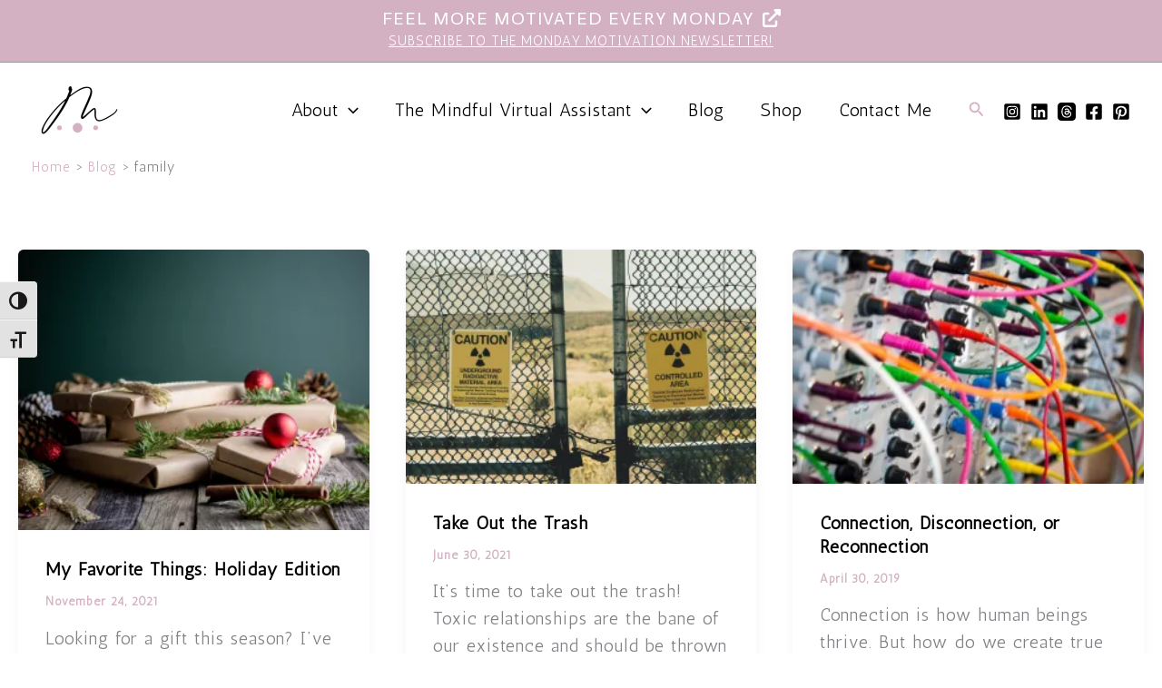

--- FILE ---
content_type: text/css
request_url: https://jennmullen.com/wp-content/uploads/uag-plugin/assets/0/uag-css-230.css?ver=1769458973
body_size: 671
content:
.wp-block-uagb-marketing-button{display:-webkit-box;display:-ms-flexbox;display:flex}.wp-block-uagb-marketing-button p:empty{display:none}.wp-block-uagb-marketing-button .uagb-marketing-btn__title,.wp-block-uagb-marketing-button p.uagb-marketing-btn__prefix{margin-bottom:0}.wp-block-uagb-marketing-button .uagb-marketing-btn__link{z-index:1;display:inline-block;position:relative;-webkit-transition:all 0.2s;-o-transition:all 0.2s;transition:all 0.2s}.wp-block-uagb-marketing-button .uagb-marketing-btn__link.wp-block-button__link{width:auto}.wp-block-uagb-marketing-button svg{fill:currentColor;width:20px;height:20px;z-index:1;vertical-align:middle}.wp-block-uagb-marketing-button .uagb-marketing-btn__title,.wp-block-uagb-marketing-button svg{display:inline;vertical-align:middle}.wp-block-uagb-marketing-button.uagb-marketing-btn__align-center,.wp-block-uagb-marketing-button.uagb-marketing-btn__align-text-center .uagb-marketing-btn__title-wrap,.wp-block-uagb-marketing-button.uagb-marketing-btn__align-text-center .uagb-marketing-btn__link{-webkit-box-pack:center;-ms-flex-pack:center;justify-content:center;text-align:center}.wp-block-uagb-marketing-button.uagb-marketing-btn__align-left,.wp-block-uagb-marketing-button.uagb-marketing-btn__align-text-left .uagb-marketing-btn__title-wrap,.wp-block-uagb-marketing-button.uagb-marketing-btn__align-text-left .uagb-marketing-btn__link{-webkit-box-pack:start;-ms-flex-pack:start;justify-content:flex-start;text-align:left}.wp-block-uagb-marketing-button.uagb-marketing-btn__align-right,.wp-block-uagb-marketing-button.uagb-marketing-btn__align-text-right .uagb-marketing-btn__title-wrap,.wp-block-uagb-marketing-button.uagb-marketing-btn__align-text-right .uagb-marketing-btn__link{-webkit-box-pack:end;-ms-flex-pack:end;justify-content:flex-end;text-align:right}.wp-block-uagb-marketing-button.uagb-marketing-btn__align-full .uagb-marketing-btn__link{width:100%}.wp-block-uagb-marketing-button.uagb-marketing-btn__align-text-center .uagb-marketing-btn__prefix{text-align:center}.wp-block-uagb-marketing-button.uagb-marketing-btn__align-text-left .uagb-marketing-btn__prefix{text-align:left}.wp-block-uagb-marketing-button.uagb-marketing-btn__align-text-right .uagb-marketing-btn__prefix{text-align:right}.wp-block-uagb-marketing-button.uagb-marketing-btn__icon-after svg{order:2}.wp-block-uagb-marketing-button.uagb-marketing-btn__align-full .uagb-marketing-btn__wrap{width:100%}.wp-block-uagb-marketing-button.uagb-marketing-btn__align-center .uagb-marketing-btn__wrap,.wp-block-uagb-marketing-button.uagb-marketing-btn__align-text-center .uagb-marketing-btn__title-wrap{-webkit-box-pack:center;-ms-flex-pack:center;justify-content:center}.wp-block-uagb-marketing-button .uagb-marketing-btn__title-wrap{display:-webkit-box;display:-ms-flexbox;display:flex;-webkit-box-align:self-end;-ms-flex-align:self-end;align-items:self-end}.wp-block-uagb-marketing-button.uagb-marketing-btn__icon-after .uagb-marketing-btn__icon-wrap{order:2}.entry-content .wp-block-uagb-marketing-button .uagb-marketing-btn__link{text-decoration:none;display:inline-block}
.uagb-block-eae8b424 .uagb-marketing-btn__prefix{font-family: "Antic";font-size: 15px;line-height: 2em;letter-spacing: 1px;margin-top: 0px;}.uagb-block-eae8b424.uagb-marketing-btn__icon-after .uagb-marketing-btn__link svg{margin-left: 10px;}.uagb-block-eae8b424.uagb-marketing-btn__icon-before .uagb-marketing-btn__link svg{margin-right: 10px;}.uagb-block-eae8b424.uagb-marketing-btn__icon-after .uagb-marketing-btn__icon-wrap svg{margin-left: 10px;}.uagb-block-eae8b424.uagb-marketing-btn__icon-before .uagb-marketing-btn__icon-wrap svg{margin-right: 10px;}.uagb-block-eae8b424 .uagb-marketing-btn__title-wrap{align-items: center;}.uagb-block-eae8b424 .uagb-marketing-btn__title-wrap .uagb-marketing-btn__icon-wrap svg{vertical-align: sub;}.uagb-block-eae8b424 svg{width: 20px;height: 20px;}.uagb-block-eae8b424 .uagb-marketing-btn__link svg{fill: #fff;}.uagb-block-eae8b424 p.uagb-marketing-btn__prefix{color: #fff;}.uagb-block-eae8b424 .uagb-marketing-btn__link.wp-block-button__link{padding-left: 33px;padding-right: 33px;padding-top: 8px;padding-bottom: 8px;border-top-left-radius: 5px;border-top-right-radius: 5px;border-bottom-left-radius: 5px;border-bottom-right-radius: 5px;border-color: #333;border-style: none;}.uagb-block-eae8b424 .uagb-marketing-btn__wrap .uagb-marketing-btn__link{padding-left: 33px;padding-right: 33px;padding-top: 8px;padding-bottom: 8px;border-top-left-radius: 5px;border-top-right-radius: 5px;border-bottom-left-radius: 5px;border-bottom-right-radius: 5px;border-color: #333;border-style: none;}.uagb-block-eae8b424 .uagb-marketing-btn__link .uagb-marketing-btn__title{color: #fff;}.uagb-block-eae8b424 .uagb-marketing-btn__title{font-family: "Actor";font-size: 20px;}@media only screen and (max-width: 976px) {.uagb-block-eae8b424 .uagb-marketing-btn__prefix{font-size: 14px;}.uagb-block-eae8b424 .uagb-marketing-btn__link.wp-block-button__link{border-style: none;border-color: #333;}.uagb-block-eae8b424 .uagb-marketing-btn__wrap .uagb-marketing-btn__link{padding-left: 20px;padding-right: 20px;padding-top: 8px;padding-bottom: 8px;border-style: none;border-color: #333;}.uagb-block-eae8b424 .uagb-marketing-btn__title{font-size: 20px;}}@media only screen and (max-width: 767px) {.uagb-block-eae8b424 .uagb-marketing-btn__prefix{font-size: 14px;}.uagb-block-eae8b424.wp-block-uagb-marketing-button.wp-block-button .uagb-marketing-btn__link{border-style: none;border-color: #333;}.uagb-block-eae8b424 .uagb-marketing-btn__wrap .uagb-marketing-btn__link{padding-left: 20px;padding-right: 20px;padding-top: 8px;padding-bottom: 8px;border-style: none;border-color: #333;}.uagb-block-eae8b424 .uagb-marketing-btn__title{font-size: 20px;}}.wp-block-uagb-advanced-heading h1,.wp-block-uagb-advanced-heading h2,.wp-block-uagb-advanced-heading h3,.wp-block-uagb-advanced-heading h4,.wp-block-uagb-advanced-heading h5,.wp-block-uagb-advanced-heading h6,.wp-block-uagb-advanced-heading p,.wp-block-uagb-advanced-heading div{word-break:break-word}.wp-block-uagb-advanced-heading .uagb-heading-text{margin:0}.wp-block-uagb-advanced-heading .uagb-desc-text{margin:0}.wp-block-uagb-advanced-heading .uagb-separator{font-size:0;border-top-style:solid;display:inline-block;margin:0 0 10px 0}.wp-block-uagb-advanced-heading .uagb-highlight{color:#f78a0c;border:0;transition:all 0.3s ease}.uag-highlight-toolbar{border-left:0;border-top:0;border-bottom:0;border-radius:0;border-right-color:#1e1e1e}.uag-highlight-toolbar .components-button{border-radius:0;outline:none}.uag-highlight-toolbar .components-button.is-primary{color:#fff}
.wp-block-uagb-advanced-heading.uagb-block-d383fedb.wp-block-uagb-advanced-heading {margin-top: 0px;margin-right: 0px;margin-bottom: 0px;margin-left: 0px;padding-top: 0px;padding-right: 0px;padding-bottom: 0px;padding-left: 0px;}.wp-block-uagb-advanced-heading.uagb-block-d383fedb.wp-block-uagb-advanced-heading .uagb-desc-text{margin-bottom: 15px;}.wp-block-uagb-advanced-heading.uagb-block-d383fedb.wp-block-uagb-advanced-heading .uagb-highlight{font-style: normal;font-weight: Default;background: #007cba;color: #fff;-webkit-text-fill-color: #fff;}.wp-block-uagb-advanced-heading.uagb-block-d383fedb.wp-block-uagb-advanced-heading .uagb-highlight::-moz-selection{color: #fff;background: #007cba;-webkit-text-fill-color: #fff;}.wp-block-uagb-advanced-heading.uagb-block-d383fedb.wp-block-uagb-advanced-heading .uagb-highlight::selection{color: #fff;background: #007cba;-webkit-text-fill-color: #fff;}.wp-block-uagb-advanced-heading.uagb-block-d383fedb .uagb-heading-text{font-family: "Actor";letter-spacing: 1px;}